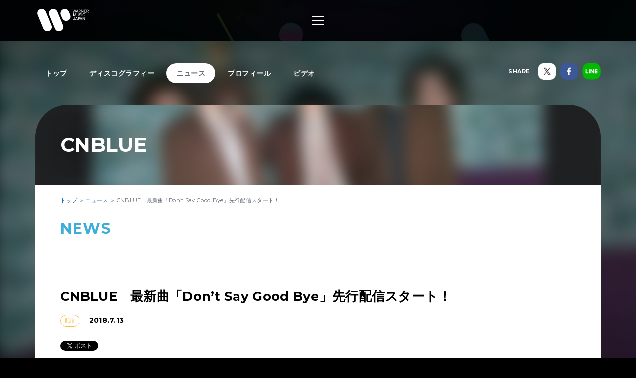

--- FILE ---
content_type: text/html; charset=utf-8
request_url: https://wmg.jp/cnblue/news/81773/
body_size: 7720
content:
<!DOCTYPE html><html lang="ja"><head><meta content="IE=Edge" http-equiv="X-UA-Compatible" /><!--Google Tag Manager  Add 2019.12.11--><script>(function(w,d,s,l,i){w[l]=w[l]||[];w[l].push({'gtm.start':new Date().getTime(),event:'gtm.js'});var f=d.getElementsByTagName(s)[0],j=d.createElement(s),dl=l!='dataLayer'?'&l='+l:'';j.async=true;j.src='https://www.googletagmanager.com/gtm.js?id='+i+dl;f.parentNode.insertBefore(j,f);})(window,document,'script','dataLayer','GTM-PGTDRKD');</script><!--End Google Tag Manager--><!---- Google Tag Manager ----><script>(function(w,d,s,l,i){w[l]=w[l]||[];w[l].push({'gtm.start':new Date().getTime(),event:'gtm.js'});var f=d.getElementsByTagName(s)[0],j=d.createElement(s),dl=l!='dataLayer'?'&l='+l:'';j.async=true;j.src='https://www.googletagmanager.com/gtm.js?id='+i+dl;f.parentNode.insertBefore(j,f);})(window,document,'script','dataLayer','GTM-Q9F5');</script><!---- End Google Tag Manager ----><!--OneTrust Cookies Consent Notice start  Add 2025.04.03--><script charset="UTF-8" data-document-language="true" data-domain-script="25abccbb-4295-4bf7-b1f2-a5e4793276d6" id="onetrustcdn" src="https://cdn.cookielaw.org/scripttemplates/otSDKStub.js" type="text/javascript"></script><script type="text/javascript">function OptanonWrapper() {
  var allLinks = document.querySelectorAll('a[href*="https://www.wminewmedia.com/cookies-policy/"]:not([href*="?ot="])');
  for (var i = 0; i < allLinks.length; i++) {
    let href = allLinks[i].href;
    href = href + '?ot=' + document.getElementById('onetrustcdn').getAttribute('data-domain-script') + '&url=' + window.location.hostname;
    allLinks[i].setAttribute("href", href);
    allLinks[i].setAttribute("target", "_blank");
  }
  var eOT = new Event("OneTrustGroupsUpdated");
  document.dispatchEvent(eOT);
}</script><link href="https://www.wminewmedia.com/cookies-policy/onetrust/ot.css" rel="stylesheet" type="text/css" /><!--OneTrust Cookies Consent Notice end--><meta content="noimageai, noai" name="robots" /><meta content="width=device-width" name="viewport" /><meta content="telephone=no" name="format-detection" /><meta charset="utf-8">
<title>CNBLUE　最新曲「Don’t Say Good Bye」先行配信スタート！ | CNBLUE | Warner Music Japan</title>
<meta name="description" content="CNBLUEの最新情報やリリース情報、ライブ・イベント情報、メディア情報などをご覧いただけます。">
<meta name="keywords" content="cnblue,cnblue ｃｎｂｌｕｅ cnblue シーエヌブルー ｼｰｴﾇﾌﾞﾙｰ ジョンシン ジョンヒョン ジョンヨンファ ミンヒョク fnc ジョン・ヨンファ イ・ジョンヒョン カン・ミンヒョク イ・ジョンシン,最新情報,リリース情報,ライブ,イベント,メディア情報,配信情報,ワーナーミュージック・ジャパン,warner music japan">
<link rel="canonical" href="https://wmg.jp/cnblue/news/81773/">
<meta property="og:title" content="CNBLUE　最新曲「Don’t Say Good Bye」先行配信スタート！ | CNBLUE | Warner Music Japan">
<meta property="og:description" content="CNBLUEの最新情報やリリース情報、ライブ・イベント情報、メディア情報などをご覧いただけます。">
<meta property="og:type" content="article">
<meta property="og:url" content="https://wmg.jp/cnblue/news/81773/">
<meta property="og:image" content="https://wmg.jp/artists/6571/images/cnn.jpg">
<meta property="og:site_name" content="ワーナーミュージック・ジャパン | Warner Music Japan">
<meta property="og:locale" content="ja_JP">
<meta name="twitter:card" content="summary">
<meta name="twitter:site" content="@warnermusic_jp">
<meta name="twitter:image" content="https://wmg.jp/artists/6571/images/cnnnn.jpg"><meta content="#2d88ef" name="msapplication-TileColor" /><meta content="/assets/img/favicons/mstile-144x144.png" name="msapplication-TileImage" /><link href="/assets/img/favicons/favicon.ico" rel="shortcut icon" type="image/vnd.microsoft.icon" /><link href="/assets/img/favicons/favicon.ico" rel="icon" type="image/vnd.microsoft.icon" /><link href="/assets/img/favicons/apple-touch-icon-57x57.png" rel="apple-touch-icon" sizes="57x57" /><link href="/assets/img/favicons/apple-touch-icon-60x60.png" rel="apple-touch-icon" sizes="60x60" /><link href="/assets/img/favicons/apple-touch-icon-72x72.png" rel="apple-touch-icon" sizes="72x72" /><link href="/assets/img/favicons/apple-touch-icon-76x76.png" rel="apple-touch-icon" sizes="76x76" /><link href="/assets/img/favicons/apple-touch-icon-114x114.png" rel="apple-touch-icon" sizes="114x114" /><link href="/assets/img/favicons/apple-touch-icon-120x120.png" rel="apple-touch-icon" sizes="120x120" /><link href="/assets/img/favicons/apple-touch-icon-144x144.png" rel="apple-touch-icon" sizes="144x144" /><link href="/assets/img/favicons/apple-touch-icon-152x152.png" rel="apple-touch-icon" sizes="152x152" /><link href="/assets/img/favicons/apple-touch-icon-180x180.png" rel="apple-touch-icon" sizes="180x180" /><link href="/assets/img/favicons/android-chrome-36x36.png" rel="icon" sizes="36x36" type="image/png" /><link href="/assets/img/favicons/android-chrome-48x48.png" rel="icon" sizes="48x48" type="image/png" /><link href="/assets/img/favicons/android-chrome-72x72.png" rel="icon" sizes="72x72" type="image/png" /><link href="/assets/img/favicons/android-chrome-96x96.png" rel="icon" sizes="96x96" type="image/png" /><link href="/assets/img/favicons/android-chrome-128x128.png" rel="icon" sizes="128x128" type="image/png" /><link href="/assets/img/favicons/android-chrome-144x144.png" rel="icon" sizes="144x144" type="image/png" /><link href="/assets/img/favicons/android-chrome-152x152.png" rel="icon" sizes="152x152" type="image/png" /><link href="/assets/img/favicons/android-chrome-192x192.png" rel="icon" sizes="192x192" type="image/png" /><link href="/assets/img/favicons/android-chrome-256x256.png" rel="icon" sizes="256x256" type="image/png" /><link href="/assets/img/favicons/android-chrome-384x384.png" rel="icon" sizes="384x384" type="image/png" /><link href="/assets/img/favicons/android-chrome-512x512.png" rel="icon" sizes="512x512" type="image/png" /><link href="/assets/img/favicons/icon-36x36.png" rel="icon" sizes="36x36" type="image/png" /><link href="/assets/img/favicons/icon-48x48.png" rel="icon" sizes="48x48" type="image/png" /><link href="/assets/img/favicons/icon-72x72.png" rel="icon" sizes="72x72" type="image/png" /><link href="/assets/img/favicons/icon-96x96.png" rel="icon" sizes="96x96" type="image/png" /><link href="/assets/img/favicons/icon-128x128.png" rel="icon" sizes="128x128" type="image/png" /><link href="/assets/img/favicons/icon-144x144.png" rel="icon" sizes="144x144" type="image/png" /><link href="/assets/img/favicons/icon-152x152.png" rel="icon" sizes="152x152" type="image/png" /><link href="/assets/img/favicons/icon-160x160.png" rel="icon" sizes="160x160" type="image/png" /><link href="/assets/img/favicons/icon-192x192.png" rel="icon" sizes="192x192" type="image/png" /><link href="/assets/img/favicons/icon-196x196.png" rel="icon" sizes="196x196" type="image/png" /><link href="/assets/img/favicons/icon-256x256.png" rel="icon" sizes="256x256" type="image/png" /><link href="/assets/img/favicons/icon-384x384.png" rel="icon" sizes="384x384" type="image/png" /><link href="/assets/img/favicons/icon-512x512.png" rel="icon" sizes="512x512" type="image/png" /><link href="/assets/img/favicons/icon-16x16.png" rel="icon" sizes="16x16" type="image/png" /><link href="/assets/img/favicons/icon-24x24.png" rel="icon" sizes="24x24" type="image/png" /><link href="/assets/img/favicons/icon-32x32.png" rel="icon" sizes="32x32" type="image/png" /><link href="https://fonts.googleapis.com/css?family=Montserrat:400,700" rel="stylesheet" /><link rel="stylesheet" media="all" href="/assets/application-2377c1218932b80bb6654ab655b76532b179d4181dc334ccc5c73ff63cf49cf3.css" /><script src="/assets/application-1e5bf4d3b518ab1edfda28bb0132db4b344d51196c32d11ed1af52a5568c7d53.js"></script><meta name="csrf-param" content="authenticity_token" />
<meta name="csrf-token" content="gYPPfghmGSrYStil92ovZXTgRQPZRfeAeCI45LxkVmaOkarentvQW34MF6AWzryVTpIEhRSBNvYdvw1WQnDRgw==" /><script src="/common/js/ga.js" type="text/javascript"></script><style type="text/css">.artist__body {}
.artist__body, .pager__num.-current {color:  !important;}
.headingColor, .artist .playlist__list a:not(.-current):hover {color:  !important;}.headingBgColor, .section__title.headingColor::before, .section__filter .-current a, .artist .playlist__list .-current {background-color:  !important;}.artist .playlist__list a:not(.-current):hover {border: 1px solid  !important;}
.linkColor, .pagination a:not(.-current), .breadcrumbs a[href] {color:  !important;}</style></head><body class="-artist"><!--Google Tag Manager (noscript)  Add 2019.12.11--><noscript><iframe height="0" src="https://www.googletagmanager.com/ns.html?id=GTM-PGTDRKD" style="display:none;visibility:hidden" width="0"></iframe></noscript><!--End Google Tag Manager (noscript)--><!--Google Tag Manager (noscript)--><noscript><iframe height="0" src="https://www.googletagmanager.com/ns.html?id=GTM-Q9F5" style="display:none;visibility:hidden" width="0"></iframe></noscript><!--End Google Tag Manager (noscript)--><header class="header" role="banner"><div class="header__inner"><h1 class="header__logo"><a href="/"><img alt="ワーナーミュージック・ジャパン | Warner Music Japan" src="/assets/img/logo.svg" /></a></h1><div class="header__toggle -open"><a data-wmg-btn-open=""><span></span></a></div><nav class="header__nav nav"><div class="nav__inner"><div class="header__toggle -close"><a data-wmg-btn-close=""><span></span></a></div><p class="header__logo"><a href="/"><img alt="ワーナーミュージック・ジャパン | Warner Music Japan" src="/assets/img/logo.svg" /></a></p><div class="nav__search"><form id="searchform" name="searchform" action="/search/" accept-charset="UTF-8" method="get"><input type="text" name="q" id="keywords" placeholder="キーワード" /><button name="button" type="button" onclick="document.searchform.submit()"><i class="wmgIcon -search"></i></button></form></div><div class="nav__content"><ul class="nav__links"><li class="nav__link"><a class="-warnerblue -bg" href="/artistlist/"><span>アーティスト検索</span></a></li><li class="nav__link"><a class="-red -bg" href="/newrelease/"><span>リリース一覧</span></a></li><li class="nav__link"><a class="-purple -bg" href="/feature/"><span>特集</span></a></li></ul><div class="nav__sns"><p><span>SNS<span class="pc">で最新情報をチェック！</span></span></p><ul><li><a href="https://twitter.com/warnermusic_jp" target="_blank"><img alt="X（旧Twitter）" src="/assets/img/sns_x.png?240123" /></a></li><li><a href="https://www.instagram.com/warnermusic_jp/" target="_blank"><img alt="Instagram" src="/assets/img/sns_instagram.png" /></a></li><li><a href="https://www.tiktok.com/@warnermusic_japan" target="_blank"><img alt="TikTok" src="/assets/img/sns_tiktok.png" /></a></li><li><a href="http://www.youtube.com/warnermusicjapan" target="_blank"><img alt="YouTube" src="/assets/img/sns_youtube.png" /></a></li><li><a href="https://www.facebook.com/warnermusicjapan" target="_blank"><img alt="Facebook" src="/assets/img/sns_facebook.png" /></a></li></ul></div></div></div></nav><aside class="header__share"><ul><li><a href="https://twitter.com/warnermusic_jp" target="_blank"><img alt="X（旧Twitter）" src="/assets/img/sns_x.png?240123" /></a></li><li><a href="https://www.facebook.com/warnermusicjapan" target="_blank"><img alt="Facebook" src="/assets/img/sns_facebook.png" /></a></li></ul></aside></div></header><main class="main" role="main"><div class="section blank"></div><div class="content"><article class="artist -page"><div class="artistBg"><div style="background-image: url(/artists/6571/images/ai_68x68_cnnnn.jpg);"></div></div><header class="artist__header"><nav class="artist__nav"><ul><li><a class="" href="/cnblue/">トップ</a></li><li><a class="" href="/cnblue/discography/">ディスコグラフィー</a></li><li><a class="-current" href="/cnblue/news/">ニュース</a></li><li><a class="" href="/cnblue/profile/">プロフィール</a></li><li><a class="" href="/cnblue/mv/">ビデオ</a></li></ul></nav><div class="artist__top"><div class="artist__image" style="background-image: url(/artists/6571/images/cnn.jpg);"></div><p class="artist__name"><em>CNBLUE</em></p></div><aside class="artist__share"><p>SHARE</p><ul><li class="-twitter"><a target="_blank"><img alt="X（旧Twitter）" src="/assets/img/sns_x.png?240123" /></a></li><li class="-facebook"><a target="_blank"><img alt="Facebook" src="/assets/img/sns_facebook.png" /></a></li><li class="-line"><a target="_blank"><img alt="Line" src="/assets/img/sns_line.png" /></a></li></ul></aside></header><div class="artist__body"><div class="breadcrumbs" itemscope="" itemtype="http://schema.org/BreadcrumbList"><span itemprop="itemListElement" itemscope="itemscope" itemtype="http://schema.org/ListItem"><a itemtype="http://schema.org/Thing" itemprop="item" href="/cnblue/"><span itemprop="name">トップ</span></a><meta content="1" itemprop="position" /></span><span itemprop="itemListElement" itemscope="itemscope" itemtype="http://schema.org/ListItem"><a itemtype="http://schema.org/Thing" itemprop="item" href="/cnblue/news/"><span itemprop="name">ニュース</span></a><meta content="2" itemprop="position" /></span><span itemprop="itemListElement" itemscope="itemscope" itemtype="http://schema.org/ListItem"><a itemprop="item" itemtype="http://schema.org/Thing"><span itemprop="name">CNBLUE　最新曲「Don’t Say Good Bye」先行配信スタート！</span></a><meta content="3" itemprop="position" /></span></div><div class="artistNews -detail"><section class="section"><div class="section__inner"><h2 class="section__title headingColor"><em>News</em></h2><div class="artist_news_wrap"><h1 class="news__title">CNBLUE　最新曲「Don’t Say Good Bye」先行配信スタート！</h1><div class="artist_tag"><ul class="discotags"><li class="discotags__tag -haishin">配信</li></ul><p class="artist_news_date">2018.7.13</p></div><div class="artist__body__share"><div class="-twiiter"><a class="twitter-share-button" href="https://twitter.com/share">Tweet</a></div><div class="-facebook"><div class="fb-like" data-action="like" data-layout="button_count" data-share="false" data-show-faces="false" data-size="small"></div></div><div class="-line"><div class="line-it-button" data-lang="ja" data-type="like" data-url="https://wmg.jp" style="display: none;"></div></div></div><div class="artist_news_text">CNBLUE初のジャパン・ベストアルバム【Best of CNBLUE / OUR BOOK [2011 &ndash; 2018]】（8月29日発売）に収録される新曲「Don&rsquo;t Say Good Bye」の先行配信がついにスタート！<br />
この楽曲は、リーダーのジョン・ヨンファの入隊直前にレコーディングされたもの。<br />
<br />
「Oh my baby　笑顔でまた会おう」「遠くにいてもこの歌声で守るから」「僕らに泣き顔なんて似合わない」等、何度も歌詞やメロディを書き直し、一段とこだわって制作されました。<br />
この楽曲に込めたCNBLUEからのメッセージ・想いを細部までじっくりと聴いてください。<br />
&nbsp;
<h6 class="tit_02 bottom5">【Don&rsquo;t Say Good Bye配信サイト】</h6>
<a class="list_external02" href="https://cnbluejp.lnk.to/BestofCNBLUE" target="_blank">https://cnbluejp.lnk.to/BestofCNBLUE</a></div></div><section class="artistDisco -list artistDiscoRelated"><div class="disco__list"><article class="disco__item"><div class="disco__jacket"><a href="/cnblue/discography/19564/"><img alt="" data-original="/packages/19592/images/pi_320x320_CNBLUE_BEST_ALBUM_SHOKAI.jpg" height="168" width="168" /></a><div class="disco__footer"><div class="disco__buy pc"><a class="-disabled" data-wmg-modal-opener="purchase" href="#purchase19564">Buy<i class="wmgIcon -plus"></i></a></div><div class="disco__trial"><button data-wmg-spotify-popup="https://open.spotify.com/embed/album/4UNEnZi6u2ea0OXKzu8lqa" onclick="_gaq.push([&#39;_trackEvent&#39;, &#39;Preview&#39;, &#39;Listen&#39;, &#39;/cnblue/news/81773_WPZL-31498/9&#39;, 1, true]);" type="button"><i class="wmgIcon -music"></i><span class="sp">試聴</span></button></div></div></div><div class="disco__body"><div class="disco__info"><ul class="discotags"><li class="discotags__tag -album">ALBUM</li><li class="discotags__tag -kikaku">CD+DVD</li></ul></div><div class="disco__title"><h3><a class="linkColor" href="/cnblue/discography/19564/">Best of CNBLUE / OUR BOOK [2011 - 2018] （初回限定盤）</a></h3><p class="disco__description">2018.08.29 発売 ￥4,620（税込）／WPZL-31498/9</p></div><section data-wmg-modal-target="" id="purchase19564"><div class="modalPurchase"><div class="modalPurchase__inner"><div class="modalPurchase__image"><img alt="" data-original="/packages/19592/images/pi_320x320_CNBLUE_BEST_ALBUM_SHOKAI.jpg" height="168" width="168" /></div><div class="modalPurchase__text"><h3 class="modalPurchase__name"><span>CNBLUE</span><em>Best of CNBLUE / OUR BOOK [2011 - 2018] （初回限定盤）</em></h3><ul class="discotags"><li class="discotags__tag -album">ALBUM</li><li class="discotags__tag -kikaku">CD+DVD</li></ul><p class="modalPurchase__info">2018.08.29 発売 ￥4,620（税込）／WPZL-31498/9</p><div class="modalPurchase__more" data-wmg-more=""><a href="#">もっと見る</a><div class="-hidden"><p>CNBLUE 初のジャパン・ベストアルバム！
</p></div></div></div><div class="modalPurchase__retailers retailers"><section class="retailers__section -buy"><h4 class="retailers__title"><span>Buy</span><span></span></h4><div class"retailers__list"><div class="retailer -bordered"><a href="https://www.amazon.co.jp/s/?_encoding=UTF8&camp=1207&creative=8415&linkCode=shr&tag=wmgjp0c-22&__mk_ja_JP=%E3%82%AB%E3%82%BF%E3%82%AB%E3%83%8A&url=search-alias=aps&field-keywords=WPZL-31498&rh=i:aps,k:WPZL-31498" target="_blank"><img src="/assets/img/bnr_retailer_amazon.png" alt="Amazon"></a></div><div class="retailer"><a href="http://ck.jp.ap.valuecommerce.com/servlet/referral?sid=2622717&pid=880115287&vc_url=http://tower.jp/search/item/WPZL-31498/" target="_blank"><img src="/assets/img/bnr_retailer_towerrecords.png" alt="TOWER RECORDS ONLINE"></a></div><div class="retailer -bordered"><a href="http://click.linksynergy.com/fs-bin/click?id=0MjDkhL2fM4&subid=&offerid=314039.1&type=10&tmpid=1161&RD_PARM1=http%253A%252F%252Fwww.hmv.co.jp%252Fsearch%252Fsearchresults.asp%253Fisbn%253D4943674285372" target="_blank"><img src="/assets/img/banner/buy/hmvbooks.png" alt="HMV&BOOKS online"></a></div></div></section><section class="retailers__section -download"><h4 class="retailers__title"><span>Download</span><span></span></h4><div class"retailers__list"><div class="retailer"><a href="https://itunes.apple.com/jp/album/best-of-cnblue-our-book-2011-2018/1406893256?app=itunes&at=10l6Y8" target="_blank"><img src="/assets/img/banner/buy/itunes.png" alt="iTunes から入手"></a></div><div class="retailer"><a href="http://ck.jp.ap.valuecommerce.com/servlet/referral?sid=2622717&pid=884278804&vc_url=http://recochoku.jp/album/A2001295896/" target="_blank"><img src="/assets/img/banner/buy/recochoku.png" alt="レコチョク"></a></div></div></section><section class="retailers__section -streaming"><h4 class="retailers__title"><span>Streaming</span><span></span></h4><div class"retailers__list"><div class="retailer"><a href="https://itunes.apple.com/jp/album/best-of-cnblue-our-book-2011-2018/1406893256?app=music&at=10l6Y8" target="_blank"><img src="/assets/img/banner/buy/applemusic.png?211224" alt="Apple Music で聴く"></a></div><div class="retailer"><a href="https://open.spotify.com/album/4UNEnZi6u2ea0OXKzu8lqa" target="_blank"><img src="/assets/img/banner/buy/spotify.png" alt="Spotify"></a></div><div class="retailer -bordered"><a href="https://music.line.me/album/mb000000000169d05b" target="_blank"><img src="/assets/img/banner/buy/line.png?190625" alt="LINE"></a></div></div></section></div></div></div></section></div></article><article class="disco__item"><div class="disco__jacket"><a href="/cnblue/discography/19565/"><img alt="" data-original="/packages/19593/images/pi_320x320_CNBLUE_BEST_ALBUM_TSUJYO.jpg" height="168" width="168" /></a><div class="disco__footer"><div class="disco__buy pc"><a class="-disabled" data-wmg-modal-opener="purchase" href="#purchase19565">Buy<i class="wmgIcon -plus"></i></a></div><div class="disco__trial"><button data-wmg-spotify-popup="https://open.spotify.com/embed/album/4UNEnZi6u2ea0OXKzu8lqa" onclick="_gaq.push([&#39;_trackEvent&#39;, &#39;Preview&#39;, &#39;Listen&#39;, &#39;/cnblue/news/81773_WPCL-12918&#39;, 1, true]);" type="button"><i class="wmgIcon -music"></i><span class="sp">試聴</span></button></div></div></div><div class="disco__body"><div class="disco__info"><ul class="discotags"><li class="discotags__tag -album">ALBUM</li><li class="discotags__tag -kikaku">CD</li></ul></div><div class="disco__title"><h3><a class="linkColor" href="/cnblue/discography/19565/">Best of CNBLUE / OUR BOOK [2011 - 2018] （通常盤）</a></h3><p class="disco__description">2018.08.29 発売 ￥3,300（税込）／WPCL-12918</p></div><section data-wmg-modal-target="" id="purchase19565"><div class="modalPurchase"><div class="modalPurchase__inner"><div class="modalPurchase__image"><img alt="" data-original="/packages/19593/images/pi_320x320_CNBLUE_BEST_ALBUM_TSUJYO.jpg" height="168" width="168" /></div><div class="modalPurchase__text"><h3 class="modalPurchase__name"><span>CNBLUE</span><em>Best of CNBLUE / OUR BOOK [2011 - 2018] （通常盤）</em></h3><ul class="discotags"><li class="discotags__tag -album">ALBUM</li><li class="discotags__tag -kikaku">CD</li></ul><p class="modalPurchase__info">2018.08.29 発売 ￥3,300（税込）／WPCL-12918</p><div class="modalPurchase__more" data-wmg-more=""><a href="#">もっと見る</a><div class="-hidden"><p>CNBLUE 初のジャパン・ベストアルバム！
</p></div></div></div><div class="modalPurchase__retailers retailers"><section class="retailers__section -buy"><h4 class="retailers__title"><span>Buy</span><span></span></h4><div class"retailers__list"><div class="retailer -bordered"><a href="https://www.amazon.co.jp/s/?_encoding=UTF8&camp=1207&creative=8415&linkCode=shr&tag=wmgjp0c-22&__mk_ja_JP=%E3%82%AB%E3%82%BF%E3%82%AB%E3%83%8A&url=search-alias=aps&field-keywords=WPCL-12918&rh=i:aps,k:WPCL-12918" target="_blank"><img src="/assets/img/bnr_retailer_amazon.png" alt="Amazon"></a></div><div class="retailer"><a href="http://ck.jp.ap.valuecommerce.com/servlet/referral?sid=2622717&pid=880115287&vc_url=http://tower.jp/search/item/WPCL-12918/" target="_blank"><img src="/assets/img/bnr_retailer_towerrecords.png" alt="TOWER RECORDS ONLINE"></a></div><div class="retailer -bordered"><a href="http://click.linksynergy.com/fs-bin/click?id=0MjDkhL2fM4&subid=&offerid=314039.1&type=10&tmpid=1161&RD_PARM1=http%253A%252F%252Fwww.hmv.co.jp%252Fsearch%252Fsearchresults.asp%253Fisbn%253D4943674285365" target="_blank"><img src="/assets/img/banner/buy/hmvbooks.png" alt="HMV&BOOKS online"></a></div></div></section><section class="retailers__section -download"><h4 class="retailers__title"><span>Download</span><span></span></h4><div class"retailers__list"><div class="retailer"><a href="https://itunes.apple.com/jp/album/best-of-cnblue-our-book-2011-2018/1406893256?app=itunes&at=10l6Y8" target="_blank"><img src="/assets/img/banner/buy/itunes.png" alt="iTunes から入手"></a></div><div class="retailer"><a href="http://ck.jp.ap.valuecommerce.com/servlet/referral?sid=2622717&pid=884278804&vc_url=http://recochoku.jp/album/A2001295896/" target="_blank"><img src="/assets/img/banner/buy/recochoku.png" alt="レコチョク"></a></div></div></section><section class="retailers__section -streaming"><h4 class="retailers__title"><span>Streaming</span><span></span></h4><div class"retailers__list"><div class="retailer"><a href="https://itunes.apple.com/jp/album/best-of-cnblue-our-book-2011-2018/1406893256?app=music&at=10l6Y8" target="_blank"><img src="/assets/img/banner/buy/applemusic.png?211224" alt="Apple Music で聴く"></a></div><div class="retailer"><a href="https://open.spotify.com/album/4UNEnZi6u2ea0OXKzu8lqa" target="_blank"><img src="/assets/img/banner/buy/spotify.png" alt="Spotify"></a></div><div class="retailer -bordered"><a href="https://music.line.me/album/mb000000000169d05b" target="_blank"><img src="/assets/img/banner/buy/line.png?190625" alt="LINE"></a></div></div></section></div></div></div></section></div></article><article class="disco__item"><div class="disco__jacket"><a href="/cnblue/discography/19566/"><img alt="" data-original="/packages/20037/images/pi_320x320_640.jpg" height="168" width="168" /></a><div class="disco__footer"><div class="disco__trial"><button data-wmg-spotify-popup="https://open.spotify.com/embed/album/4UNEnZi6u2ea0OXKzu8lqa" onclick="_gaq.push([&#39;_trackEvent&#39;, &#39;Preview&#39;, &#39;Listen&#39;, &#39;/cnblue/news/81773_WPZL-31500/1&#39;, 1, true]);" type="button"><i class="wmgIcon -music"></i><span class="sp">試聴</span></button></div></div></div><div class="disco__body"><div class="disco__info"><ul class="discotags"><li class="discotags__tag -album">ALBUM</li><li class="discotags__tag -kikaku">CD+DVD</li></ul></div><div class="disco__title"><h3><a class="linkColor" href="/cnblue/discography/19566/">Best of CNBLUE / OUR BOOK [2011 - 2018] （BOICE限定盤）</a></h3><p class="disco__description">2018.08.29 発売 ￥4,950（税込）／WPZL-31500/1</p></div><section data-wmg-modal-target="" id="purchase19566"><div class="modalPurchase"><div class="modalPurchase__inner"><div class="modalPurchase__image"><img alt="" data-original="/packages/20037/images/pi_320x320_640.jpg" height="168" width="168" /></div><div class="modalPurchase__text"><h3 class="modalPurchase__name"><span>CNBLUE</span><em>Best of CNBLUE / OUR BOOK [2011 - 2018] （BOICE限定盤）</em></h3><ul class="discotags"><li class="discotags__tag -album">ALBUM</li><li class="discotags__tag -kikaku">CD+DVD</li></ul><p class="modalPurchase__info">2018.08.29 発売 ￥4,950（税込）／WPZL-31500/1</p><div class="modalPurchase__more" data-wmg-more=""><a href="#">もっと見る</a><div class="-hidden"><p>CNBLUE 初のジャパン・ベストアルバム！
</p></div></div></div></div></div></section></div></article></div></section><div class="disc__backToList"><a class="linkColor" href="/cnblue/news/">一覧にもどる</a></div></div></section></div></div></article><div class="embeded" data-wmg-specials-src="/"><div class="specials"><div class="specials__inner"><div class="specials__logo"><img alt="ワーナーミュージック・ジャパン | Warner Music Japan" src="/assets/img/logo.svg" /></div><div class="specials__text"><p>WARNER MUSIC JAPAN SPECIALS</p></div><div class="specials__loading"><img alt="" src="/assets/img/icon_loading.png" /></div><div class="specials__toTop"><a class="-disabled" href="#__TBD__"><i class="wmgArrow -up -large"></i></a></div></div></div></div></div></main><footer class="footer" role="contentinfo"><div class="footer__inner"><div class="footer__header"><div class="footer__share"><div class="-twiiter"><a class="twitter-share-button" href="https://twitter.com/share?url=https%3A%2F%2Fwmg.jp%2F&amp;text=%E3%83%AF%E3%83%BC%E3%83%8A%E3%83%BC%E3%83%9F%E3%83%A5%E3%83%BC%E3%82%B8%E3%83%83%E3%82%AF%E3%83%BB%E3%82%B8%E3%83%A3%E3%83%91%E3%83%B3%20%7C%20Warner%20Music%20Japan">Tweet</a></div><div class="-facebook"><div class="fb-like" data-action="like" data-href="https://wmg.jp" data-layout="button_count" data-share="true" data-show-faces="false" data-size="small"></div></div><div class="-line"><div class="line-it-button" data-lang="ja" data-type="like" data-url="https://wmg.jp" style="display: none;"></div><div class="line-it-button" data-lang="ja" data-type="share-a" data-url="https://wmg.jp" style="display: none;"></div></div></div><div class="footer__logo"><a href="/"><img alt="ワーナーミュージック・ジャパン | Warner Music Japan" src="/assets/img/logo.svg" /></a></div></div><div class="footer__toTop"><a class="-disabled" href="#"><i class="wmgArrow -up -large"></i></a></div><div class="footer__info"><ul><li><a href="/corporate/company/">会社概要</a></li><li><a target="_blank" href="https://www.wminewmedia.com/privacy/jp/">プライバシーポリシー</a></li><li><a href="/corporate/terms-of-use/">利用規約</a></li><li><a href="/corporate/sitemap/">サイトマップ</a></li><li><a target="_blank" href="https://form.wmg.jp/webapp/form/20534_ujeb_37/index.do">音源等コンテンツ使用申請</a></li><li><a href="/corporate/mailmag/">メールマガジン</a></li><li><a target="_blank" href="https://sp.wmg.jp/file/WMG_Supplier_Code_Of_Conduct.pdf">サプライヤー向け行動規範</a></li><li><a href="/corporate/faq/">FAQ／お問い合わせ</a></li><li><a target="_blank" href="https://sp.wmg.jp/file/20240809_notice.pdf">【重要なお知らせ】  弊社の名前を騙る「なりすましメール」にご注意ください</a></li><li><a href="https://www.wminewmedia.com/cookies-policy/ja/?ot=25abccbb-4295-4bf7-b1f2-a5e4793276d6&amp;url=wmg.jp" target="_blank">Cookies Policy</a></li><li><a class="ot-sdk-show-settings" style="cursor:pointer">Do Not Sell Or Share My Personal Information</a></li></ul></div><div class="footer__copyright"><small>©Warner Music Japan Inc.</small></div></div></footer><div class="spotifypopup"><button class="spotifypopup__closer" type="button"><i class="wmgIcon -close"></i></button><div class="spotifypopup__inner"></div></div><div class="container_bg"></div></body></html>